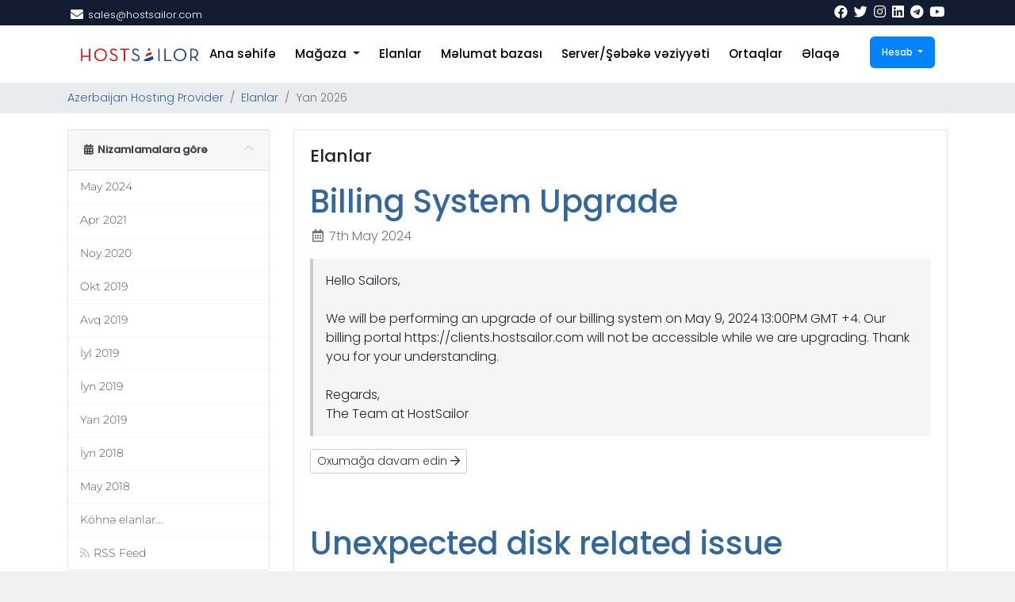

--- FILE ---
content_type: text/html; charset=utf-8
request_url: https://clients.hostsailor.com/index.php?rp=%2Fannouncements%2Fpage%2F1&language=azerbaijani
body_size: 9611
content:
<!doctype html>
<html lang="en">
<head>
    <meta charset="utf-8" />
    <meta name="viewport" content="width=device-width, initial-scale=1, shrink-to-fit=no">
    <title>Elanlar - HostSailor</title>
    <!-- Styling -->
<link rel="stylesheet" type="text/css" href="/templates/sailorv8_6/css/stylesheet.css">
<link href="/templates/sailorv8_6/css/all.min.css?v=2a01f4" rel="stylesheet">
<link href="/templates/sailorv8_6/css/theme.min.css?v=2a01f4" rel="stylesheet">
<link href="/templates/sailorv8_6/css/font/flaticon.css" rel="stylesheet">
<link href="/templates/sailorv8_6/css/font-awesome.min.css">
<link href="/templates/sailorv8_6/css/custom.css" rel="stylesheet">

<!-- Meta Pixel Code -->
<script>
  !function(f,b,e,v,n,t,s)
  {if(f.fbq)return;n=f.fbq=function(){n.callMethod?
  n.callMethod.apply(n,arguments):n.queue.push(arguments)};
  if(!f._fbq)f._fbq=n;n.push=n;n.loaded=!0;n.version='2.0';
  n.queue=[];t=b.createElement(e);t.async=!0;
  t.src=v;s=b.getElementsByTagName(e)[0];
  s.parentNode.insertBefore(t,s)}
  (window, document,'script',
  'https://connect.facebook.net/en_US/fbevents.js');
  fbq('init', '2316322881826688');
  fbq('track', 'PageView');
</script>
<noscript>
  <img height="1" width="1" style="display:none"
       src="https://www.facebook.com/tr?id=2316322881826688&ev=PageView&noscript=1" alt=""/>
</noscript>
<!-- End Meta Pixel Code -->
  

<script>
    var csrfToken = 'd5bd9b7483bf276f0b1dd7d554e9add8a37c0798',
        markdownGuide = 'Adlandırma',
        locale = 'en',
        saved = 'qeyd edildi',
        saving = 'avtomatik yazılır',
        whmcsBaseUrl = "";
    </script>
<script src="/templates/sailorv8_6/js/scripts.min.js?v=2a01f4"></script>

            <script>
            const CREDENTIALS_GETTER_URL = "\/modules\/addons\/secure_ticket_credentials";
        </script>
        


<style>
div#fullpage-overlay {
    display: none;
}
</style>

<!-- Dynamic Template Compatibility -->
<!-- Please update your theme to include or have a comment on the following to negate dynamic inclusion -->
<link rel="stylesheet" type="text/css" href="/assets/css/fontawesome-all.min.css" />

</head>
<body class="primary-bg-color" data-phone-cc-input="1">
        

    <header id="header" class="header">
        
        <div class="navbar navbar-light">
            <div class="container">
                <div class="hostsailor-top-header">
    <ul>
        <li class="nav-item">
          <i class="fas fa-envelope"></i>
            <a class="nav-link"> <span class="__cf_email__" data-cfemail="cdbeaca1a8be8da5a2beb9beaca4a1a2bfe3aea2a0">[email&#160;protected]</span></a>
        </li>
       
    </ul>
</div>
                <a class="navbar-brand mr-3" href="/index.php">
                                           
                                    </a>

                <form method="post" action="/index.php?rp=/knowledgebase/search" class="form-inline ml-auto">
<input type="hidden" name="token" value="d5bd9b7483bf276f0b1dd7d554e9add8a37c0798" />
                    <div class="input-group search d-none d-xl-flex">
                        <div class="input-group-prepend">
                            <button class="btn btn-default" type="submit">
                                <i class="fas fa-search"></i>
                            </button>
                        </div>
                        <input class="form-control appended-form-control font-weight-light" type="text" name="search" placeholder="Məlumat bazamızı axtarın...">
                    </div>
                </form>
                <div class="hostsailor-top-social">
                    <ul>

                        <li class="nav-item">
                            <a href="https://www.facebook.com/HostSailor" class="nav-link"><i class="fab fa-facebook"></i></a>
                        </li>

                        <li class="nav-item">
                            <a href="https://twitter.com/HostSailor" class="nav-link"><i class="fab fa-twitter"></i></a>
                        </li>
                        <li class="nav-item">
                            <a href="https://www.instagram.com/hostsailor/" class="nav-link"><i class="fab fa-instagram"></i></a>
                        </li>
                        <li class="nav-item">
                            <a href="https://www.linkedin.com/company/hostsailor" class="nav-link"><i class="fab fa-linkedin"></i></a>
                        </li>
                        <li class="nav-item">
                            <a href="https://t.me/hostsailorcommunity" class="nav-link"><i class="fab fa-telegram"></i></a>
                        </li>
                        <li class="nav-item">
                            <a href="https://www.youtube.com/channel/UC9I0eacYgHIDxQNjX6Kdsow" class="nav-link"><i class="fab fa-youtube"></i></a>
                        </li>
                    </ul>
                </div>
                <ul class="navbar-nav toolbar">
                    <li class="nav-item ml-3 d-xl-none">
                        <button class="btn nav-link" type="button" data-toggle="collapse" data-target="#mainNavbar">
                            <span class="fas fa-bars fa-fw"></span>
                        </button>
                    </li>
                </ul>
            </div>
        </div>
        <div class="navbar navbar-expand-xl main-navbar-wrapper">
            <div class="hostsailor-mobile-logo">
                <a href="#"> <img src="/assets/img/logo.png" alt="HostSailor" class="logo-img"></a>
            </div>
            <div class="container">
                <div class="collapse navbar-collapse" id="mainNavbar">
                    <form method="post" action="/index.php?rp=/knowledgebase/search" class="d-xl-none">
<input type="hidden" name="token" value="d5bd9b7483bf276f0b1dd7d554e9add8a37c0798" />
                        <div class="input-group search w-100 mb-2">
                            <div class="input-group-prepend">
                                <button class="btn btn-default" type="submit">
                                    <i class="fas fa-search"></i>
                                </button>
                            </div>
                            <input class="form-control prepended-form-control" type="text" name="search" placeholder="Məlumat bazamızı axtarın...">
                        </div>
                    </form>
                    <div class="hostsailor-logo">
                        <a href="https://hostsailor.com/"> <img src="/assets/img/logo.png" alt="HostSailor" class="logo-img"></a>
                    </div>
                    <ul id="nav" class="navbar-nav mr-auto">

                            <li menuItemName="Home" class="d-block no-collapse" id="Primary_Navbar-Home">
        <a class="pr-4" href="/index.php">
                        Ana səhifə
                    </a>
            </li>
    <li menuItemName="Store" class="d-block dropdown no-collapse" id="Primary_Navbar-Store">
        <a class="pr-4 dropdown-toggle" data-toggle="dropdown" aria-haspopup="true" aria-expanded="false" href="#">
                        Mağaza
                    </a>
                    <ul class="dropdown-menu">
                                                <li menuItemName="Browse Products Services" class="dropdown-item" id="Primary_Navbar-Store-Browse_Products_Services">
                        <a href="/index.php?rp=/store" class="dropdown-item px-2 py-0">
                                                        Hamısına baxın
                                                    </a>
                    </li>
                                                                <div class="dropdown-divider"></div>
                                                                <li menuItemName="KVM VPS NVMe" class="dropdown-item" id="Primary_Navbar-Store-KVM_VPS_NVMe">
                        <a href="/index.php?rp=/store/kvm-vps-nvme" class="dropdown-item px-2 py-0">
                                                        KVM VPS NVMe
                                                    </a>
                    </li>
                                                                <li menuItemName="KVM SSD" class="dropdown-item" id="Primary_Navbar-Store-KVM_SSD">
                        <a href="/index.php?rp=/store/kvm-ssd" class="dropdown-item px-2 py-0">
                                                        KVM SSD
                                                    </a>
                    </li>
                                                                <li menuItemName="ISPsystem Software" class="dropdown-item" id="Primary_Navbar-Store-ISPsystem_Software">
                        <a href="/index.php?rp=/store/ispsystem-software" class="dropdown-item px-2 py-0">
                                                        ISPsystem Software
                                                    </a>
                    </li>
                                                                <li menuItemName="Addons" class="dropdown-item" id="Primary_Navbar-Store-Addons">
                        <a href="/index.php?rp=/store/addons" class="dropdown-item px-2 py-0">
                                                        Addons
                                                    </a>
                    </li>
                                                                <li menuItemName="Romania Dedicated Servers HDD" class="dropdown-item" id="Primary_Navbar-Store-Romania_Dedicated_Servers_HDD">
                        <a href="/index.php?rp=/store/romania-dedicated-servers-hdd" class="dropdown-item px-2 py-0">
                                                        Romania Dedicated Servers HDD
                                                    </a>
                    </li>
                                                                <li menuItemName="Romania Dedicated Servers SSD" class="dropdown-item" id="Primary_Navbar-Store-Romania_Dedicated_Servers_SSD">
                        <a href="/index.php?rp=/store/romania-dedicated-servers-ssd" class="dropdown-item px-2 py-0">
                                                        Romania Dedicated Servers SSD
                                                    </a>
                    </li>
                                                                <li menuItemName="HP G9 Netherlands dedicated server" class="dropdown-item" id="Primary_Navbar-Store-HP_G9_Netherlands_dedicated_server">
                        <a href="/index.php?rp=/store/hp-g9-netherlands-dedicated-server" class="dropdown-item px-2 py-0">
                                                        HP G9 Netherlands dedicated server
                                                    </a>
                    </li>
                                                                <li menuItemName="SSL Certificates" class="dropdown-item" id="Primary_Navbar-Store-SSL_Certificates">
                        <a href="/index.php?rp=/store/ssl-certificates" class="dropdown-item px-2 py-0">
                                                        SSL Certificates
                                                    </a>
                    </li>
                                                                <li menuItemName="SSD Shared Hosting" class="dropdown-item" id="Primary_Navbar-Store-SSD_Shared_Hosting">
                        <a href="/index.php?rp=/store/ssd-shared-hosting" class="dropdown-item px-2 py-0">
                                                        SSD Shared Hosting
                                                    </a>
                    </li>
                                                                <li menuItemName="cPanel Reseller Hosting" class="dropdown-item" id="Primary_Navbar-Store-cPanel_Reseller_Hosting">
                        <a href="/index.php?rp=/store/cpanel-reseller-hosting" class="dropdown-item px-2 py-0">
                                                        cPanel Reseller Hosting
                                                    </a>
                    </li>
                                                                <li menuItemName="Fujitsu Netherlands dedicated server" class="dropdown-item" id="Primary_Navbar-Store-Fujitsu_Netherlands_dedicated_server">
                        <a href="/index.php?rp=/store/fujitsu-netherlands-dedicated-server" class="dropdown-item px-2 py-0">
                                                        Fujitsu Netherlands dedicated server
                                                    </a>
                    </li>
                                                                <li menuItemName="Storage KVM" class="dropdown-item" id="Primary_Navbar-Store-Storage_KVM">
                        <a href="/index.php?rp=/store/storage-kvm" class="dropdown-item px-2 py-0">
                                                        Storage KVM
                                                    </a>
                    </li>
                                                                <li menuItemName="Budget Netherlands dedicated server" class="dropdown-item" id="Primary_Navbar-Store-Budget_Netherlands_dedicated_server">
                        <a href="/index.php?rp=/store/budget-netherlands-dedicated-server" class="dropdown-item px-2 py-0">
                                                        Budget Netherlands dedicated server
                                                    </a>
                    </li>
                                                                <li menuItemName="SolusVM Reseller" class="dropdown-item" id="Primary_Navbar-Store-SolusVM_Reseller">
                        <a href="/index.php?rp=/store/solusvm-reseller" class="dropdown-item px-2 py-0">
                                                        SolusVM Reseller
                                                    </a>
                    </li>
                                                                <li menuItemName="VPN NVMe Special" class="dropdown-item" id="Primary_Navbar-Store-VPN_NVMe_Special">
                        <a href="/index.php?rp=/store/vpn-nvme-special" class="dropdown-item px-2 py-0">
                                                        VPN NVMe Special
                                                    </a>
                    </li>
                                                                <li menuItemName="Register a New Domain" class="dropdown-item" id="Primary_Navbar-Store-Register_a_New_Domain">
                        <a href="/cart.php?a=add&domain=register" class="dropdown-item px-2 py-0">
                                                        Domen əldə et
                                                    </a>
                    </li>
                                                                <li menuItemName="Transfer a Domain to Us" class="dropdown-item" id="Primary_Navbar-Store-Transfer_a_Domain_to_Us">
                        <a href="/cart.php?a=add&domain=transfer" class="dropdown-item px-2 py-0">
                                                        Domen transferi
                                                    </a>
                    </li>
                                        </ul>
            </li>
    <li menuItemName="Announcements" class="d-block" id="Primary_Navbar-Announcements">
        <a class="pr-4" href="/index.php?rp=/announcements">
                        Elanlar
                    </a>
            </li>
    <li menuItemName="Knowledgebase" class="d-block" id="Primary_Navbar-Knowledgebase">
        <a class="pr-4" href="/index.php?rp=/knowledgebase">
                        Məlumat bazası
                    </a>
            </li>
    <li menuItemName="Network Status" class="d-block" id="Primary_Navbar-Network_Status">
        <a class="pr-4" href="/serverstatus.php">
                        Server/Şəbəkə vəziyyəti
                    </a>
            </li>
    <li menuItemName="Affiliates" class="d-block" id="Primary_Navbar-Affiliates">
        <a class="pr-4" href="/affiliates.php">
                        Ortaqlar
                    </a>
            </li>
    <li menuItemName="Contact Us" class="d-block" id="Primary_Navbar-Contact_Us">
        <a class="pr-4" href="/contact.php">
                        Əlaqə
                    </a>
            </li>
    <li class="d-none dropdown collapsable-dropdown">
        <a class="dropdown-toggle" href="#" id="navbarDropdownMenu" role="button" data-toggle="dropdown" aria-haspopup="true" aria-expanded="false">
            Daha çox
        </a>
        <ul class="collapsable-dropdown-menu dropdown-menu" aria-labelledby="navbarDropdownMenu">
        </ul>
    </li>
                    </ul>
                    <ul class="navbar-nav ml-auto">

                            <li menuItemName="Account" class="d-block no-collapse dropdown no-collapse" id="Secondary_Navbar-Account">
        <a class=" dropdown-toggle" data-toggle="dropdown" aria-haspopup="true" aria-expanded="false" href="#">
                        Hesab
                    </a>
                    <ul class="dropdown-menu dropdown-menu-right">
                                                <li menuItemName="Login" class="dropdown-item" id="Secondary_Navbar-Account-Login">
                        <a href="/clientarea.php" class="dropdown-item px-2 py-0">
                                                        Giriş
                                                    </a>
                    </li>
                                                                <li menuItemName="Register" class="dropdown-item" id="Secondary_Navbar-Account-Register">
                        <a href="/register.php" class="dropdown-item px-2 py-0">
                                                        Qeydiyyat
                                                    </a>
                    </li>
                                                                <div class="dropdown-divider"></div>
                                                                <li menuItemName="Forgot Password?" class="dropdown-item" id="Secondary_Navbar-Account-Forgot_Password?">
                        <a href="/index.php?rp=/password/reset" class="dropdown-item px-2 py-0">
                                                        Şifrəmi unutdum?
                                                    </a>
                    </li>
                                        </ul>
            </li>
                    </ul>
                </div>
            </div>
        </div>
    </header>

    
    <nav class="master-breadcrumb" aria-label="breadcrumb">

        <div class="container">
            <ol class="breadcrumb">
            <li class="breadcrumb-item">
            <a href="https://clients.hostsailor.com">            Azerbaijan Hosting Provider
            </a>        </li>
            <li class="breadcrumb-item">
            <a href="/index.php?rp=/announcements">            Elanlar
            </a>        </li>
            <li class="breadcrumb-item active" aria-current="page">
                        Yan 2026
                    </li>
    </ol>
        </div>
    </nav>

        
    
    <section id="main-body">
        <div class="container">
            <div class="row">

                            <div class="col-lg-4 col-xl-3">
                    <div class="sidebar">
                            <div menuItemName="Announcements Months" class="mb-3 card card-sidebar d-none d-md-block">
        <div class="card-header">
            <h3 class="card-title m-0">
                <i class="fas fa-calendar-alt"></i>&nbsp;                Nizamlamalara görə
                                <i class="fas fa-chevron-up card-minimise float-right"></i>
            </h3>
        </div>
        <div class="collapsable-card-body">
                                        <div class="list-group list-group-flush d-md-flex" role="tablist">
                                                                        <a menuItemName="May 2024"
                               href="/index.php?rp=/announcements/view/2024-05"
                               class="list-group-item list-group-item-action"
                                                                                                                                                           id="Primary_Sidebar-Announcements_Months-May_2024"
                            >
                                <div class="sidebar-menu-item-wrapper">
                                                                        <div class="sidebar-menu-item-label">
                                        May 2024
                                    </div>
                                                                    </div>
                            </a>
                                                                                                <a menuItemName="Apr 2021"
                               href="/index.php?rp=/announcements/view/2021-04"
                               class="list-group-item list-group-item-action"
                                                                                                                                                           id="Primary_Sidebar-Announcements_Months-Apr_2021"
                            >
                                <div class="sidebar-menu-item-wrapper">
                                                                        <div class="sidebar-menu-item-label">
                                        Apr 2021
                                    </div>
                                                                    </div>
                            </a>
                                                                                                <a menuItemName="Noy 2020"
                               href="/index.php?rp=/announcements/view/2020-11"
                               class="list-group-item list-group-item-action"
                                                                                                                                                           id="Primary_Sidebar-Announcements_Months-Noy_2020"
                            >
                                <div class="sidebar-menu-item-wrapper">
                                                                        <div class="sidebar-menu-item-label">
                                        Noy 2020
                                    </div>
                                                                    </div>
                            </a>
                                                                                                <a menuItemName="Okt 2019"
                               href="/index.php?rp=/announcements/view/2019-10"
                               class="list-group-item list-group-item-action"
                                                                                                                                                           id="Primary_Sidebar-Announcements_Months-Okt_2019"
                            >
                                <div class="sidebar-menu-item-wrapper">
                                                                        <div class="sidebar-menu-item-label">
                                        Okt 2019
                                    </div>
                                                                    </div>
                            </a>
                                                                                                <a menuItemName="Avq 2019"
                               href="/index.php?rp=/announcements/view/2019-08"
                               class="list-group-item list-group-item-action"
                                                                                                                                                           id="Primary_Sidebar-Announcements_Months-Avq_2019"
                            >
                                <div class="sidebar-menu-item-wrapper">
                                                                        <div class="sidebar-menu-item-label">
                                        Avq 2019
                                    </div>
                                                                    </div>
                            </a>
                                                                                                <a menuItemName="İyl 2019"
                               href="/index.php?rp=/announcements/view/2019-07"
                               class="list-group-item list-group-item-action"
                                                                                                                                                           id="Primary_Sidebar-Announcements_Months-İyl_2019"
                            >
                                <div class="sidebar-menu-item-wrapper">
                                                                        <div class="sidebar-menu-item-label">
                                        İyl 2019
                                    </div>
                                                                    </div>
                            </a>
                                                                                                <a menuItemName="İyn 2019"
                               href="/index.php?rp=/announcements/view/2019-06"
                               class="list-group-item list-group-item-action"
                                                                                                                                                           id="Primary_Sidebar-Announcements_Months-İyn_2019"
                            >
                                <div class="sidebar-menu-item-wrapper">
                                                                        <div class="sidebar-menu-item-label">
                                        İyn 2019
                                    </div>
                                                                    </div>
                            </a>
                                                                                                <a menuItemName="Yan 2019"
                               href="/index.php?rp=/announcements/view/2019-01"
                               class="list-group-item list-group-item-action"
                                                                                                                                                           id="Primary_Sidebar-Announcements_Months-Yan_2019"
                            >
                                <div class="sidebar-menu-item-wrapper">
                                                                        <div class="sidebar-menu-item-label">
                                        Yan 2019
                                    </div>
                                                                    </div>
                            </a>
                                                                                                <a menuItemName="İyn 2018"
                               href="/index.php?rp=/announcements/view/2018-06"
                               class="list-group-item list-group-item-action"
                                                                                                                                                           id="Primary_Sidebar-Announcements_Months-İyn_2018"
                            >
                                <div class="sidebar-menu-item-wrapper">
                                                                        <div class="sidebar-menu-item-label">
                                        İyn 2018
                                    </div>
                                                                    </div>
                            </a>
                                                                                                <a menuItemName="May 2018"
                               href="/index.php?rp=/announcements/view/2018-05"
                               class="list-group-item list-group-item-action"
                                                                                                                                                           id="Primary_Sidebar-Announcements_Months-May_2018"
                            >
                                <div class="sidebar-menu-item-wrapper">
                                                                        <div class="sidebar-menu-item-label">
                                        May 2018
                                    </div>
                                                                    </div>
                            </a>
                                                                                                <a menuItemName="Older"
                               href="/index.php?rp=/announcements/view/older"
                               class="list-group-item list-group-item-action"
                                                                                                                                                           id="Primary_Sidebar-Announcements_Months-Older"
                            >
                                <div class="sidebar-menu-item-wrapper">
                                                                        <div class="sidebar-menu-item-label">
                                        Köhnə elanlar...
                                    </div>
                                                                    </div>
                            </a>
                                                                                                <a menuItemName="RSS Feed"
                               href="/index.php?rp=/announcements/rss"
                               class="list-group-item list-group-item-action"
                                                                                                                                                           id="Primary_Sidebar-Announcements_Months-RSS_Feed"
                            >
                                <div class="sidebar-menu-item-wrapper">
                                                                            <div class="sidebar-menu-item-icon-wrapper">
                                                                                        <i class="fas fa-rss icon-rss sidebar-menu-item-icon"></i>
                                        </div>
                                                                        <div class="sidebar-menu-item-label">
                                        RSS Feed
                                    </div>
                                                                    </div>
                            </a>
                                                            </div>
                    </div>
            </div>
                    <div class="card d-block d-md-none bg-light">
            <div class="card-header">
                <h3 class="card-title">
                    <i class="fas fa-calendar-alt"></i>&nbsp;                    Nizamlamalara görə
                                    </h3>
            </div>
            <div class="card-body">
                <form role="form">
                    <select class="form-control" onchange="selectChangeNavigate(this)">
                                                    <option menuItemName="May 2024" value="/index.php?rp=/announcements/view/2024-05" class="list-group-item list-group-item-action" >
                                May 2024
                                                            </option>
                                                    <option menuItemName="Apr 2021" value="/index.php?rp=/announcements/view/2021-04" class="list-group-item list-group-item-action" >
                                Apr 2021
                                                            </option>
                                                    <option menuItemName="Noy 2020" value="/index.php?rp=/announcements/view/2020-11" class="list-group-item list-group-item-action" >
                                Noy 2020
                                                            </option>
                                                    <option menuItemName="Okt 2019" value="/index.php?rp=/announcements/view/2019-10" class="list-group-item list-group-item-action" >
                                Okt 2019
                                                            </option>
                                                    <option menuItemName="Avq 2019" value="/index.php?rp=/announcements/view/2019-08" class="list-group-item list-group-item-action" >
                                Avq 2019
                                                            </option>
                                                    <option menuItemName="İyl 2019" value="/index.php?rp=/announcements/view/2019-07" class="list-group-item list-group-item-action" >
                                İyl 2019
                                                            </option>
                                                    <option menuItemName="İyn 2019" value="/index.php?rp=/announcements/view/2019-06" class="list-group-item list-group-item-action" >
                                İyn 2019
                                                            </option>
                                                    <option menuItemName="Yan 2019" value="/index.php?rp=/announcements/view/2019-01" class="list-group-item list-group-item-action" >
                                Yan 2019
                                                            </option>
                                                    <option menuItemName="İyn 2018" value="/index.php?rp=/announcements/view/2018-06" class="list-group-item list-group-item-action" >
                                İyn 2018
                                                            </option>
                                                    <option menuItemName="May 2018" value="/index.php?rp=/announcements/view/2018-05" class="list-group-item list-group-item-action" >
                                May 2018
                                                            </option>
                                                    <option menuItemName="Older" value="/index.php?rp=/announcements/view/older" class="list-group-item list-group-item-action" >
                                Köhnə elanlar...
                                                            </option>
                                                    <option menuItemName="RSS Feed" value="/index.php?rp=/announcements/rss" class="list-group-item list-group-item-action" >
                                RSS Feed
                                                            </option>
                                            </select>
                </form>
            </div>
                    </div>
                        </div>
                                            <div class="d-none d-lg-block sidebar">
                                <div menuItemName="Support" class="mb-3 card card-sidebar">
        <div class="card-header">
            <h3 class="card-title m-0">
                <i class="far fa-life-ring"></i>&nbsp;                Yardım
                                <i class="fas fa-chevron-up card-minimise float-right"></i>
            </h3>
        </div>
        <div class="collapsable-card-body">
                                        <div class="list-group list-group-flush d-md-flex" role="tablist">
                                                                        <a menuItemName="Support Tickets"
                               href="/supporttickets.php"
                               class="list-group-item list-group-item-action"
                                                                                                                                                           id="Secondary_Sidebar-Support-Support_Tickets"
                            >
                                <div class="sidebar-menu-item-wrapper">
                                                                            <div class="sidebar-menu-item-icon-wrapper">
                                                                                        <i class="fas fa-ticket-alt fa-fw sidebar-menu-item-icon"></i>
                                        </div>
                                                                        <div class="sidebar-menu-item-label">
                                        Dəstək sorğularım
                                    </div>
                                                                    </div>
                            </a>
                                                                                                <a menuItemName="Announcements"
                               href="/index.php?rp=/announcements"
                               class="list-group-item list-group-item-action active"
                                                                                                                                                           id="Secondary_Sidebar-Support-Announcements"
                            >
                                <div class="sidebar-menu-item-wrapper">
                                                                            <div class="sidebar-menu-item-icon-wrapper">
                                                                                        <i class="fas fa-list fa-fw sidebar-menu-item-icon"></i>
                                        </div>
                                                                        <div class="sidebar-menu-item-label">
                                        Elanlar
                                    </div>
                                                                    </div>
                            </a>
                                                                                                <a menuItemName="Knowledgebase"
                               href="/index.php?rp=/knowledgebase"
                               class="list-group-item list-group-item-action"
                                                                                                                                                           id="Secondary_Sidebar-Support-Knowledgebase"
                            >
                                <div class="sidebar-menu-item-wrapper">
                                                                            <div class="sidebar-menu-item-icon-wrapper">
                                                                                        <i class="fas fa-info-circle fa-fw sidebar-menu-item-icon"></i>
                                        </div>
                                                                        <div class="sidebar-menu-item-label">
                                        Məlumat bazası
                                    </div>
                                                                    </div>
                            </a>
                                                                                                <a menuItemName="Downloads"
                               href="/index.php?rp=/download"
                               class="list-group-item list-group-item-action"
                                                                                                                                                           id="Secondary_Sidebar-Support-Downloads"
                            >
                                <div class="sidebar-menu-item-wrapper">
                                                                            <div class="sidebar-menu-item-icon-wrapper">
                                                                                        <i class="fas fa-download fa-fw sidebar-menu-item-icon"></i>
                                        </div>
                                                                        <div class="sidebar-menu-item-label">
                                        Yüklənilənlər
                                    </div>
                                                                    </div>
                            </a>
                                                                                                <a menuItemName="Network Status"
                               href="/serverstatus.php"
                               class="list-group-item list-group-item-action"
                                                                                                                                                           id="Secondary_Sidebar-Support-Network_Status"
                            >
                                <div class="sidebar-menu-item-wrapper">
                                                                            <div class="sidebar-menu-item-icon-wrapper">
                                                                                        <i class="fas fa-rocket fa-fw sidebar-menu-item-icon"></i>
                                        </div>
                                                                        <div class="sidebar-menu-item-label">
                                        Server/Şəbəkə vəziyyəti
                                    </div>
                                                                    </div>
                            </a>
                                                                                                <a menuItemName="Open Ticket"
                               href="/submitticket.php"
                               class="list-group-item list-group-item-action"
                                                                                                                                                           id="Secondary_Sidebar-Support-Open_Ticket"
                            >
                                <div class="sidebar-menu-item-wrapper">
                                                                            <div class="sidebar-menu-item-icon-wrapper">
                                                                                        <i class="fas fa-comments fa-fw sidebar-menu-item-icon"></i>
                                        </div>
                                                                        <div class="sidebar-menu-item-label">
                                        Yeni sorğu aç
                                    </div>
                                                                    </div>
                            </a>
                                                            </div>
                    </div>
            </div>
                            </div>
                                    </div>
                        <div class="col-lg-8 col-xl-9 primary-content">


<div class="card">
    <div class="card-body">
        <h3 class="card-title">Elanlar</h3>

        <div class="announcements">
                            <div class="announcement">
                    <h1>
                        <a href="/index.php?rp=/announcements/27/Billing-System-Upgrade.html">
                            Billing System Upgrade
                        </a>
                                            </h1>

                    <ul class="list-inline">
                        <li class="list-inline-item text-muted pr-3">
                            <i class="far fa-calendar-alt fa-fw"></i>
                            7th May 2024
                        </li>
                    </ul>

                    <article>
                                                    <p>Hello Sailors,</p>
<p> </p>
<p>We will be performing an upgrade of our billing system on May 9, 2024 13:00PM GMT +4. Our billing portal https://clients.hostsailor.com will not be accessible while we are upgrading. Thank you for your understanding.</p>
<p> </p>
<p>Regards,</p>
<p>The Team at HostSailor</p>
                                            </article>

                    <a href="/index.php?rp=/announcements/27/Billing-System-Upgrade.html" class="btn btn-default btn-sm">
                        Oxumağa davam edin
                        <i class="far fa-arrow-right"></i>
                    </a>
                </div>
                            <div class="announcement">
                    <h1>
                        <a href="/index.php?rp=/announcements/26/Unexpected-disk-related-issue.html">
                            Unexpected disk related issue
                        </a>
                                            </h1>

                    <ul class="list-inline">
                        <li class="list-inline-item text-muted pr-3">
                            <i class="far fa-calendar-alt fa-fw"></i>
                            1st Aprel 2021
                        </li>
                    </ul>

                    <article>
                                                    <p style="color:#0e101a;background:transparent;margin-top:0pt;margin-bottom:0pt;"><span style="background:transparent;margin-top:0pt;margin-bottom:0pt;font-size:18pt;">Hello Sailors,</span></p>
<p style="color:#0e101a;background:transparent;margin-top:0pt;margin-bottom:0pt;"><span style="font-size:18pt;"><span style="background:transparent;margin-top:0pt;margin-bottom:0pt;">We are facing an unexpected disk-related issue with the shared hosting server </span><a class="editor-rtfLink" style="color:#4a6ee0;background:transparent;margin-top:0pt;margin-bottom:0pt;" href="http://hosting1.ro/"><span style="background:transparent;margin-top:0pt;margin-bottom:0pt;">hosting1.ro</span></a><span style="background:transparent;margin-top:0pt;margin-bottom:0pt;"> and our technicians are currently working on it. We will let you know once it is resolved and the server is back online. We sincerely apologize for the inconvenience caused. Thank you for your understanding.</span></span></p>
                                            </article>

                    <a href="/index.php?rp=/announcements/26/Unexpected-disk-related-issue.html" class="btn btn-default btn-sm">
                        Oxumağa davam edin
                        <i class="far fa-arrow-right"></i>
                    </a>
                </div>
                            <div class="announcement">
                    <h1>
                        <a href="/index.php?rp=/announcements/25/Black-Friday-2020-Offers-are-available-Now-.html">
                            Black Friday 2020 Offers are available Now 
                        </a>
                                            </h1>

                    <ul class="list-inline">
                        <li class="list-inline-item text-muted pr-3">
                            <i class="far fa-calendar-alt fa-fw"></i>
                            24th Noyabr 2020
                        </li>
                    </ul>

                    <article>
                                                    :white_check_mark: VPS &amp; Shared Hosting:recycle: Coupon: BF65%ANN (65% OFF Recurring on shared hosting and VPS) Annually VPS: https://bit.ly/2UKbIS5SSD Hosting: http://bit.ly/2xEpyx3--:recycle: Coupon: BF50%MON (50% OFF Recurring on shared hosting and VPS) monthlyVPS: https://bit.ly/2UKbIS5SSD Hosting: ...
                                            </article>

                    <a href="/index.php?rp=/announcements/25/Black-Friday-2020-Offers-are-available-Now-.html" class="btn btn-default btn-sm">
                        Oxumağa davam edin
                        <i class="far fa-arrow-right"></i>
                    </a>
                </div>
                            <div class="announcement">
                    <h1>
                        <a href="/index.php?rp=/announcements/24/Halloween-Offers-are-available-Now-.html">
                            Halloween Offers are available Now 
                        </a>
                                            </h1>

                    <ul class="list-inline">
                        <li class="list-inline-item text-muted pr-3">
                            <i class="far fa-calendar-alt fa-fw"></i>
                            31st Oktyabr 2019
                        </li>
                    </ul>

                    <article>
                                                    <p>Hello Sailors,</p>
<p>Our Halloween 2019 discounts are available now, you can pick the coupon from <a href="https://hostsailor.com/webhosting-coupons/">https://hostsailor.com/webhosting-coupons/</a></p>
<p>Enjoy ;)</p>
                                            </article>

                    <a href="/index.php?rp=/announcements/24/Halloween-Offers-are-available-Now-.html" class="btn btn-default btn-sm">
                        Oxumağa davam edin
                        <i class="far fa-arrow-right"></i>
                    </a>
                </div>
                    </div>

    </div>
</div>

    <nav aria-label="Announcements navigation">
        <ul class="pagination">
                            <li class="page-item disabled">
                    <a class="page-link" href="/index.php?rp=/announcements/page/1"><i class="fas fa-chevron-double-left"></i></a>
                </li>
                            <li class="page-item disabled">
                    <a class="page-link" href="#"><i class="fas fa-chevron-left"></i></a>
                </li>
                            <li class="page-item active">
                    <a class="page-link" href="/index.php?rp=/announcements/page/1">1</a>
                </li>
                            <li class="page-item">
                    <a class="page-link" href="/index.php?rp=/announcements/page/2">2</a>
                </li>
                            <li class="page-item">
                    <a class="page-link" href="/index.php?rp=/announcements/page/3">3</a>
                </li>
                            <li class="page-item">
                    <a class="page-link" href="/index.php?rp=/announcements/page/2"><i class="fas fa-chevron-right"></i></a>
                </li>
                            <li class="page-item">
                    <a class="page-link" href="/index.php?rp=/announcements/page/7"><i class="fas fa-chevron-double-right"></i></a>
                </li>
                    </ul>
    </nav>

    <script data-cfasync="false" src="/cdn-cgi/scripts/5c5dd728/cloudflare-static/email-decode.min.js"></script><script>
        (function(d, s, id) {
            var js, fjs = d.getElementsByTagName(s)[0];
            if (d.getElementById(id)) {
                return;
            }
            js = d.createElement(s); js.id = id;
            js.src = "//connect.facebook.net/az_AZ/all.js#xfbml=1";
            fjs.parentNode.insertBefore(js, fjs);
        }(document, 'script', 'facebook-jssdk'));
    </script>


                    </div>

                    </div>
                                            <div class="d-lg-none sidebar sidebar-secondary">
                                <div menuItemName="Support" class="mb-3 card card-sidebar">
        <div class="card-header">
            <h3 class="card-title m-0">
                <i class="far fa-life-ring"></i>&nbsp;                Yardım
                                <i class="fas fa-chevron-up card-minimise float-right"></i>
            </h3>
        </div>
        <div class="collapsable-card-body">
                                        <div class="list-group list-group-flush d-md-flex" role="tablist">
                                                                        <a menuItemName="Support Tickets"
                               href="/supporttickets.php"
                               class="list-group-item list-group-item-action"
                                                                                                                                                           id="Secondary_Sidebar-Support-Support_Tickets"
                            >
                                <div class="sidebar-menu-item-wrapper">
                                                                            <div class="sidebar-menu-item-icon-wrapper">
                                                                                        <i class="fas fa-ticket-alt fa-fw sidebar-menu-item-icon"></i>
                                        </div>
                                                                        <div class="sidebar-menu-item-label">
                                        Dəstək sorğularım
                                    </div>
                                                                    </div>
                            </a>
                                                                                                <a menuItemName="Announcements"
                               href="/index.php?rp=/announcements"
                               class="list-group-item list-group-item-action active"
                                                                                                                                                           id="Secondary_Sidebar-Support-Announcements"
                            >
                                <div class="sidebar-menu-item-wrapper">
                                                                            <div class="sidebar-menu-item-icon-wrapper">
                                                                                        <i class="fas fa-list fa-fw sidebar-menu-item-icon"></i>
                                        </div>
                                                                        <div class="sidebar-menu-item-label">
                                        Elanlar
                                    </div>
                                                                    </div>
                            </a>
                                                                                                <a menuItemName="Knowledgebase"
                               href="/index.php?rp=/knowledgebase"
                               class="list-group-item list-group-item-action"
                                                                                                                                                           id="Secondary_Sidebar-Support-Knowledgebase"
                            >
                                <div class="sidebar-menu-item-wrapper">
                                                                            <div class="sidebar-menu-item-icon-wrapper">
                                                                                        <i class="fas fa-info-circle fa-fw sidebar-menu-item-icon"></i>
                                        </div>
                                                                        <div class="sidebar-menu-item-label">
                                        Məlumat bazası
                                    </div>
                                                                    </div>
                            </a>
                                                                                                <a menuItemName="Downloads"
                               href="/index.php?rp=/download"
                               class="list-group-item list-group-item-action"
                                                                                                                                                           id="Secondary_Sidebar-Support-Downloads"
                            >
                                <div class="sidebar-menu-item-wrapper">
                                                                            <div class="sidebar-menu-item-icon-wrapper">
                                                                                        <i class="fas fa-download fa-fw sidebar-menu-item-icon"></i>
                                        </div>
                                                                        <div class="sidebar-menu-item-label">
                                        Yüklənilənlər
                                    </div>
                                                                    </div>
                            </a>
                                                                                                <a menuItemName="Network Status"
                               href="/serverstatus.php"
                               class="list-group-item list-group-item-action"
                                                                                                                                                           id="Secondary_Sidebar-Support-Network_Status"
                            >
                                <div class="sidebar-menu-item-wrapper">
                                                                            <div class="sidebar-menu-item-icon-wrapper">
                                                                                        <i class="fas fa-rocket fa-fw sidebar-menu-item-icon"></i>
                                        </div>
                                                                        <div class="sidebar-menu-item-label">
                                        Server/Şəbəkə vəziyyəti
                                    </div>
                                                                    </div>
                            </a>
                                                                                                <a menuItemName="Open Ticket"
                               href="/submitticket.php"
                               class="list-group-item list-group-item-action"
                                                                                                                                                           id="Secondary_Sidebar-Support-Open_Ticket"
                            >
                                <div class="sidebar-menu-item-wrapper">
                                                                            <div class="sidebar-menu-item-icon-wrapper">
                                                                                        <i class="fas fa-comments fa-fw sidebar-menu-item-icon"></i>
                                        </div>
                                                                        <div class="sidebar-menu-item-label">
                                        Yeni sorğu aç
                                    </div>
                                                                    </div>
                            </a>
                                                            </div>
                    </div>
            </div>
                            </div>
                                    <div class="clearfix"></div>
            </div>
        </div>
    </section>

    <footer id="footer" class="footer">
        <div class="container">


            <ul class="nav justify-content-center justify-content-lg-start mb-7">
                <div class="borrow-a-geek-nav">

                    <div class="main-hostsailor">
                        <div class="row">

                            <div class="col" style="width=100%">
                                <h5 class="tittle-footer"><span>Company</span></h5>
                                <ul>
                                    <li><a href="https://hostsailor.com/ssd-shared-hosting/">Home</a></li>
                                    <li><a href="https://hostsailor.com/vps-hosting/">OUR COMPANY</a></li>
                                    <li><a href="https://hostsailor.com/dedicated-servers/">Blog</a></li>
                                    <li><a href="https://hostsailor.com/vps-hosting/">Our Data Centers</a></li>
                                    <li><a href="https://hostsailor.com/affiliate-program/">Data Centers Los Angeles</a></li>
                                    <li><a href="https://hostsailor.com/faqs/">Data Centers in Romania</a></li>
                                    <li><a href="https://hostsailor.com/faqs/">Privacy Policy</a></li>
                                    <li><a href="https://hostsailor.com/faqs/">Terms of Service</a></li>
                                    <li><a href="https://hostsailor.com/faqs/">Acceptable Use Policy</a></li>
                                    <li><a href="https://hostsailor.com/faqs/">Service level Agreement</a></li>
                                    <li><a href="https://hostsailor.com/faqs/">Contact Us</a></li>

                                </ul>
                            </div>
                            <div class="col" style="width=100%">
                                <h5 class="tittle-footer"> <span>Products</span></h5>
                                    <ul>
                                        <li><a href="https://hostsailor.com/ssd-shared-hosting/">SSD Shared Hosting</a></li>
                                        <li><a href="https://hostsailor.com/vps-hosting/">Reseller Hosting</a></li>
                                        <li><a href="https://hostsailor.com/dedicated-servers/">Dedicated Server <br> Web Hosting</a></li>
                                        <li><a href="https://hostsailor.com/vps-hosting/">Dedicated Server <br> Romania</a></li>
                                        <li><a href="https://hostsailor.com/affiliate-program/">HP Managed Netherlands</a></li>
                                        <li><a href="https://hostsailor.com/faqs/">Dedicated Server</a></li>
                                        <li><a href="https://hostsailor.com/faqs/">Fujitsu Dedicated Servers in Netherlands​</a></li>
                                        <li><a href="https://hostsailor.com/faqs/">VPS Hosting</a></li>
                                        <li><a href="https://hostsailor.com/faqs/">VPS NVMe</a></li>
                                        <li><a href="https://hostsailor.com/faqs/">KVM VPS SSD</a></li>
                                        <li><a href="https://hostsailor.com/faqs/">KVM VPS Storage</a></li>

                                    </ul>
                                </div>

                        <div class="col" style="width=100%">
                            <h5 class="tittle-footer"> <span>Services</span></h5>
                            <ul>
                                <li><a href="https://hostsailor.com/ssd-shared-hosting/">Domain Registration</a></li>
                                <li><a href="https://hostsailor.com/vps-hosting/">SSL Certificates</a></li>
                                <li><a href="https://hostsailor.com/dedicated-servers/">Dedicated Servers</a></li>
                                <li><a href="https://hostsailor.com/vps-hosting/">VLAN Network</a></li>
                                <li><a href="https://hostsailor.com/affiliate-program/">IP Announcement</a></li>


                            </ul>
                        </div>
                        <div class="col" style="width=100%">
                            <h5 class="tittle-footer"> <span>Partners</span></h5>
                            <ul>
                                <li><a href="https://hostsailor.com/ssd-shared-hosting/"Affiliate Program</a></li>
                                <li><a href="https://hostsailor.com/vps-hosting/">Reseller Program</a></li>
                                <li><a href="https://hostsailor.com/dedicated-servers/">Bug Bounty Program</a></li>
                            </ul>
                        </div>
                        <div class="col" style="width=100%">
                            <h5 class="tittle-footer"><span>Tools</span></h5>
                            <ul>
                                <li><a href="https://hostsailor.com/ssd-shared-hosting/">Network Status</a></li>
                                <li><a href="https://hostsailor.com/vps-hosting/">Looking Glass</a></li>
                                <li><a href="https://hostsailor.com/dedicated-servers/">knowledge Base</a></li>
                                <li><a href="https://hostsailor.com/vps-hosting/">Tools</a></li>
                                <li><a href="https://hostsailor.com/affiliate-program/">FAQS</a></li>
                            </ul>
                        </div>

                            <div class="col" style="width=100%">
                                <h5 class="tittle-footer">Contact</h5>
                                <li><a href="https://hostsailor.com/vps-hosting/">Reg. No: IBC/03/14/8150</a></li>
                                <li><a href="https://hostsailor.com/dedicated-servers/">Suite No: 1605, Churchill Executive Tower, Burj Khalifa Area, Dubai P.O. Box 98362, United Arab Emirates</a></li>
                                <li class="footer-tel"><a href="https://hostsailor.com/vps-hosting/"><i class="fa fa-phone" aria-hidden="true"></i>+164 6 518 9099</a></li>
                                <li class="footer-tel"><a href="https://hostsailor.com/vps-hosting/"><i class="fa fa-envelope-open" aria-hidden="true"></i><span class="__cf_email__" data-cfemail="b5c6d4d9d0c6f5dddac6c1c6d4dcd9dac79bd6dad8">[email&#160;protected]</span></a></li>
                    </div>


                    <div class="col" style="width=100%">
                        <h5 class="tittle-footer">Payment Method</h5>
                        <div class="footer-img">
                            <img style="width: 49px;height: 25px; margin-bottom:7px;" class="footer-paypment" src="/templates/sailorv8_6/img/paypal.png" alt="Paypal">
                            <img style="width: 49px;height: 25px; margin-bottom:7px;" class="footer-paypment" src="/templates/sailorv8_6/img/Bitcoin.png" alt="Bitcoin">
                            <img style="width: 49px;height: 25px; margin-bottom:7px;" class="footer-paypment" src="/templates/sailorv8_6/img/visamastercard.jpg" alt="Visamastercard">
                            <img style="width: 49px;height: 25px; margin-bottom:7px;" class="footer-paypment" src="/templates/sailorv8_6/img/skrill.jpg" alt="Skrill">
                        </div>

                        <div class="footer-img">
                            <img style="width: 49px;height: 25px; margin-bottom:7px;" class="footer-paypment" src="/templates/sailorv8_6/img/western_union.png" alt="Western Union">
                            <img style="width: 49px;height: 25px; margin-bottom:7px;" class="footer-paypment" src="/templates/sailorv8_6/img/Bank.png" alt="Bank Transfer">
                            <img style="width: 49px;height: 25px; margin-bottom:7px;" class="footer-paypment" src="/templates/sailorv8_6/img/alipay.jpg" alt="Alipay">
                            <img style="width: 49px;height: 25px;margin-bottom:7px;" class="footer-paypment" src="/templates/sailorv8_6/img/dogecoin.jpg" alt="Dogecoin">
                        </div>

                        <div class="footer-img">
                            <img style="width: 49px;height: 25px;margin-bottom:7px;" class="footer-paypment" src="/templates/sailorv8_6/img/sofort.png" alt="Sofort">
                            <img style="width: 49px;height: 25px;margin-bottom:7px;" class="footer-paypment" src="/templates/sailorv8_6/img/giropay.png" alt="Giropay">
                            <img style="width: 49px;height: 25px;margin-bottom:7px;" class="footer-paypment" src="/templates/sailorv8_6/img/eps.png" alt="EPS">
                            <img style="width: 49px;height: 25px;margin-bottom:7px;" class="footer-paypment" src="/templates/sailorv8_6/img/litecoin.jpg" alt="Litecoin">
                        </div>

                        <div class="payments-links">
                        <a href="https://hostsailor.com/payment-methods" class="footer-img-link">See All<i class="fa fa-arrow-right" aria-hidden="true"></i></a>
                        </div>
                        <div class="fotter-social">
                            <h3> Follow us  on</h3>
                            <div class="footer-follow">
                                <ul>
                                    <li class="follow">
                                        <a href="https://www.facebook.com/HostSailor" class="nav-link"><i class="fab fa-facebook"></i></a>
                                    </li>

                                    <li class="follow">
                                        <a href="https://twitter.com/HostSailor" class="nav-link"><i class="fab fa-twitter"></i></a>
                                    </li>
                                    <li class="follow">
                                        <a href="https://www.instagram.com/hostsailor/" class="nav-link"><i class="fab fa-instagram"></i></a>
                                    </li>
                                    <li class="follow">
                                        <a href="https://www.linkedin.com/company/hostsailor" class="nav-link"><i class="fab fa-linkedin"></i></a>
                                    </li>
                                    <li class="follow">
                                        <a href="https://t.me/hostsailorcommunity" class="nav-link"><i class="fab fa-telegram"></i></a>
                                    </li>
                                    <li class="follow">
                                        <a href="https://www.youtube.com/channel/UC9I0eacYgHIDxQNjX6Kdsow" class="nav-link"><i class="fab fa-youtube"></i></a>
                                    </li>
                                </ul>
                            </div>
                        </div>
                    </div>
                        </div>

                </div>
                        
          <p class="copyright mb-0">
              All Rights Reserved to HostSailor © 2025
           </p>
        </div>

                            </div>



    </footer>

    <div id="fullpage-overlay" class="w-hidden">
        <div class="outer-wrapper">
            <div class="inner-wrapper">
                <img src="/assets/img/overlay-spinner.svg" alt="">
                <br>
                <span class="msg"></span>
            </div>
        </div>
    </div>

    <div class="modal system-modal fade" id="modalAjax" tabindex="-1" role="dialog" aria-hidden="true">
        <div class="modal-dialog">
            <div class="modal-content">
                <div class="modal-header">
                    <h5 class="modal-title"></h5>
                    <button type="button" class="close" data-dismiss="modal">
                        <span aria-hidden="true">&times;</span>
                        <span class="sr-only">Bağla</span>
                    </button>
                </div>
                <div class="modal-body">
                    Yüklənir...
                </div>
                <div class="modal-footer">
                    <div class="float-left loader">
                        <i class="fas fa-circle-notch fa-spin"></i>
                        Yüklənir...
                    </div>
                    <button type="button" class="btn btn-default" data-dismiss="modal">
                        Bağla
                    </button>
                    <button type="button" class="btn btn-primary modal-submit">
                        Təqdim
                    </button>
                </div>
            </div>
        </div>
    </div>

    <form method="get" action="/index.php?rp=%2Fannouncements%2Fpage%2F1&">
        <div class="modal modal-localisation" id="modalChooseLanguage" tabindex="-1" role="dialog">
            <div class="modal-dialog modal-lg" role="document">
                <div class="modal-content">
                    <div class="modal-body">
                        <button type="button" class="close text-light" data-dismiss="modal" aria-label="Close">
                            <span aria-hidden="true">&times;</span>
                        </button>

                                                    <h5 class="h5 pt-5 pb-3">Dil seç</h5>
                            <div class="row item-selector">
                                <input type="hidden" name="language" data-current="azerbaijani" value="azerbaijani" />
                                                                    <div class="col-4">
                                        <a href="#" class="item" data-value="arabic">
                                            العربية
                                        </a>
                                    </div>
                                                                    <div class="col-4">
                                        <a href="#" class="item active" data-value="azerbaijani">
                                            Azerbaijani
                                        </a>
                                    </div>
                                                                    <div class="col-4">
                                        <a href="#" class="item" data-value="catalan">
                                            Català
                                        </a>
                                    </div>
                                                                    <div class="col-4">
                                        <a href="#" class="item" data-value="chinese">
                                            中文
                                        </a>
                                    </div>
                                                                    <div class="col-4">
                                        <a href="#" class="item" data-value="croatian">
                                            Hrvatski
                                        </a>
                                    </div>
                                                                    <div class="col-4">
                                        <a href="#" class="item" data-value="czech">
                                            Čeština
                                        </a>
                                    </div>
                                                                    <div class="col-4">
                                        <a href="#" class="item" data-value="danish">
                                            Dansk
                                        </a>
                                    </div>
                                                                    <div class="col-4">
                                        <a href="#" class="item" data-value="dutch">
                                            Nederlands
                                        </a>
                                    </div>
                                                                    <div class="col-4">
                                        <a href="#" class="item" data-value="english">
                                            English
                                        </a>
                                    </div>
                                                                    <div class="col-4">
                                        <a href="#" class="item" data-value="estonian">
                                            Estonian
                                        </a>
                                    </div>
                                                                    <div class="col-4">
                                        <a href="#" class="item" data-value="farsi">
                                            Persian
                                        </a>
                                    </div>
                                                                    <div class="col-4">
                                        <a href="#" class="item" data-value="french">
                                            Français
                                        </a>
                                    </div>
                                                                    <div class="col-4">
                                        <a href="#" class="item" data-value="german">
                                            Deutsch
                                        </a>
                                    </div>
                                                                    <div class="col-4">
                                        <a href="#" class="item" data-value="hebrew">
                                            עברית
                                        </a>
                                    </div>
                                                                    <div class="col-4">
                                        <a href="#" class="item" data-value="hungarian">
                                            Magyar
                                        </a>
                                    </div>
                                                                    <div class="col-4">
                                        <a href="#" class="item" data-value="italian">
                                            Italiano
                                        </a>
                                    </div>
                                                                    <div class="col-4">
                                        <a href="#" class="item" data-value="macedonian">
                                            Macedonian
                                        </a>
                                    </div>
                                                                    <div class="col-4">
                                        <a href="#" class="item" data-value="norwegian">
                                            Norwegian
                                        </a>
                                    </div>
                                                                    <div class="col-4">
                                        <a href="#" class="item" data-value="portuguese-br">
                                            Português
                                        </a>
                                    </div>
                                                                    <div class="col-4">
                                        <a href="#" class="item" data-value="portuguese-pt">
                                            Português
                                        </a>
                                    </div>
                                                                    <div class="col-4">
                                        <a href="#" class="item" data-value="romanian">
                                            Română
                                        </a>
                                    </div>
                                                                    <div class="col-4">
                                        <a href="#" class="item" data-value="russian">
                                            Русский
                                        </a>
                                    </div>
                                                                    <div class="col-4">
                                        <a href="#" class="item" data-value="spanish">
                                            Español
                                        </a>
                                    </div>
                                                                    <div class="col-4">
                                        <a href="#" class="item" data-value="swedish">
                                            Svenska
                                        </a>
                                    </div>
                                                                    <div class="col-4">
                                        <a href="#" class="item" data-value="turkish">
                                            Türkçe
                                        </a>
                                    </div>
                                                                    <div class="col-4">
                                        <a href="#" class="item" data-value="ukranian">
                                            Українська
                                        </a>
                                    </div>
                                                            </div>
                                                                            <p class="h5 pt-5 pb-3">Valyutanı seç</p>
                            <div class="row item-selector">
                                <input type="hidden" name="currency" data-current="1" value="">
                                                                    <div class="col-4">
                                        <a href="#" class="item active" data-value="1">
                                            $ USD
                                        </a>
                                    </div>
                                                                    <div class="col-4">
                                        <a href="#" class="item" data-value="2">
                                            € EUR
                                        </a>
                                    </div>
                                                                    <div class="col-4">
                                        <a href="#" class="item" data-value="3">
                                            £ GBP
                                        </a>
                                    </div>
                                                            </div>
                                            </div>
                    <div class="modal-footer">
                        <button type="submit" class="btn btn-default">Müraciət edin</button>
                    </div>
                </div>
            </div>
        </div>
    </form>

    
    <form action="#" id="frmGeneratePassword">
    <div class="modal fade" id="modalGeneratePassword">
        <div class="modal-dialog">
            <div class="modal-content">
                <div class="modal-header bg-primary text-white">
                    <h4 class="modal-title">
                        Şifrə yaradın
                    </h4>
                    <button type="button" class="close" data-dismiss="modal" aria-label="Close">
                        <span aria-hidden="true">&times;</span>
                    </button>
                </div>
                <div class="modal-body">
                    <div class="alert alert-danger w-hidden" id="generatePwLengthError">
                        Zəhmət olmasa şifrə uzunluğu üçün 8 ilə 64 arasında bir rəqəm daxil edin
                    </div>
                    <div class="form-group row">
                        <label for="generatePwLength" class="col-sm-4 col-form-label">Şifrə uzunluğu</label>
                        <div class="col-sm-8">
                            <input type="number" min="8" max="64" value="12" step="1" class="form-control input-inline input-inline-100" id="inputGeneratePasswordLength">
                        </div>
                    </div>
                    <div class="form-group row">
                        <label for="generatePwOutput" class="col-sm-4 col-form-label">Şifrə yaradın</label>
                        <div class="col-sm-8">
                            <input type="text" class="form-control" id="inputGeneratePasswordOutput">
                        </div>
                    </div>
                    <div class="row">
                        <div class="col-sm-8 offset-sm-4">
                            <button type="submit" class="btn btn-default btn-sm">
                                <i class="fas fa-plus fa-fw"></i>
                                Yeni şifrə yaradın
                            </button>
                            <button type="button" class="btn btn-default btn-sm copy-to-clipboard" data-clipboard-target="#inputGeneratePasswordOutput">
                                <img src="/assets/img/clippy.svg" alt="Copy to clipboard" width="15">
                                Kopyalayın
                            </button>
                        </div>
                    </div>
                </div>
                <div class="modal-footer">
                    <button type="button" class="btn btn-default" data-dismiss="modal">
                        Bağla
                    </button>
                    <button type="button" class="btn btn-primary" id="btnGeneratePasswordInsert" data-clipboard-target="#inputGeneratePasswordOutput">
                        Panoya kopyalayın və əlavə edin
                    </button>
                </div>
            </div>
        </div>
    </div>
</form>

    <script data-cfasync="false" src="/cdn-cgi/scripts/5c5dd728/cloudflare-static/email-decode.min.js"></script><script>
        document.addEventListener('DOMContentLoaded', function() {
            var btn = document.getElementById('btnEmailVerificationClose');
            if (btn) {
                btn.style.display = 'none';
            }
        });
    </script>
<script type="text/javascript" id="metricscubestats" data-t="30c5953bf474d40a464e668efeace441ef0676a7" data-h="" src="https://api.metricscube.io/mcs.js"></script>
<!--Start of Tawk.to Script-->
<script type="text/javascript">
var Tawk_API=Tawk_API||{}, Tawk_LoadStart=new Date();
(function(){
var s1=document.createElement("script"),s0=document.getElementsByTagName("script")[0];
s1.async=true;
s1.src='https://embed.tawk.to/62e7be0437898912e960a005/1g9cjsh8i';
s1.charset='UTF-8';
s1.setAttribute('crossorigin','*');
s0.parentNode.insertBefore(s1,s0);
})();
</script>
<!--End of Tawk.to Script-->


<script defer src="https://static.cloudflareinsights.com/beacon.min.js/vcd15cbe7772f49c399c6a5babf22c1241717689176015" integrity="sha512-ZpsOmlRQV6y907TI0dKBHq9Md29nnaEIPlkf84rnaERnq6zvWvPUqr2ft8M1aS28oN72PdrCzSjY4U6VaAw1EQ==" data-cf-beacon='{"version":"2024.11.0","token":"64bca8280b9e4fe9b330ac9b6aca5dfc","r":1,"server_timing":{"name":{"cfCacheStatus":true,"cfEdge":true,"cfExtPri":true,"cfL4":true,"cfOrigin":true,"cfSpeedBrain":true},"location_startswith":null}}' crossorigin="anonymous"></script>
</body>
</html>
